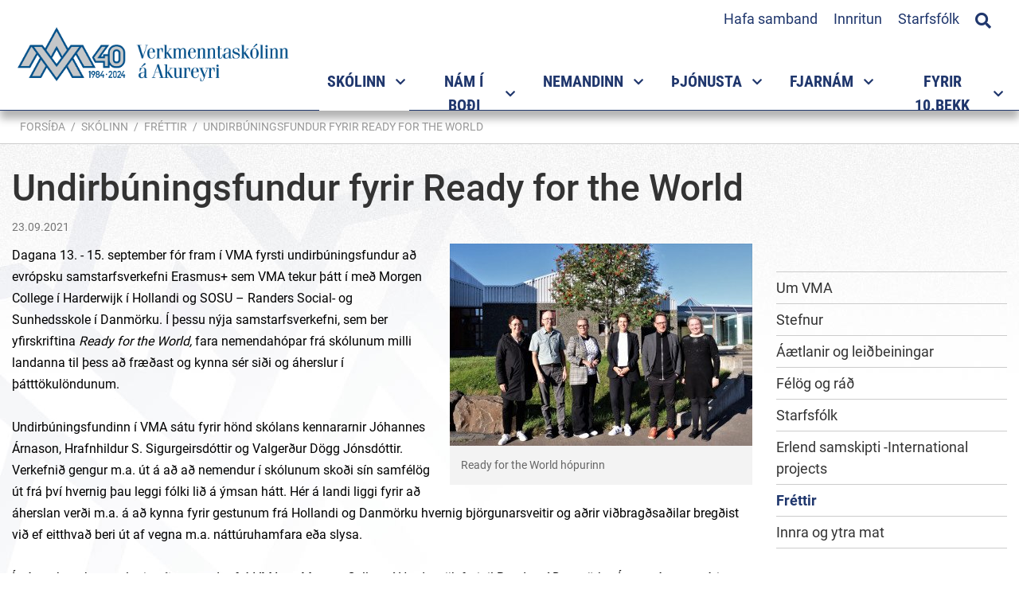

--- FILE ---
content_type: text/html; charset=UTF-8
request_url: https://www.vma.is/is/skolinn/frettir/undirbuningsfundur-fyrir-ready-for-the-world
body_size: 13005
content:
<!DOCTYPE html>
<!--
		Stefna ehf. - Moya Vefumsjónarkerfi
		- - - - - - - - - - - - - - - - - -
		http://www.moya.is
		Moya - útgáfa 1.16.2		- - - - - - - - - - - - - - - - - -
-->
<html xmlns="http://www.w3.org/1999/xhtml" lang="is">
<head>
	<meta http-equiv="X-UA-Compatible" content="IE=edge">
	<meta name="viewport" content="width=device-width, initial-scale=1.0">
	<meta charset="UTF-8">
	<meta name="author" content="" >
	<meta name="generator" content="Moya 1.16.2" >
	<meta property="og:title" content="Undirb&uacute;ningsfundur fyrir Ready for the World">
	<meta property="og:image" content="https://www.vma.is/static/news/ready-for-the-world.jpg?v=1768729291">
	<meta property="og:url" content="https://www.vma.is/is/skolinn/frettir/undirbuningsfundur-fyrir-ready-for-the-world">
	<meta property="og:site_name" content="Verkmenntask&oacute;linn &aacute; Akureyri">
	<meta property="og:updated_time" content="1638280099">
	<meta property="og:image:width" content="380">
	<meta property="og:image:height" content="254">
	<meta property="og:locale" content="is_IS">
	<meta property="og:type" content="article">

	<title>Undirbúningsfundur fyrir Ready for the World | Verkmenntaskólinn á Akureyri</title>

	<link rel="preconnect" href="https://fonts.googleapis.com">
	<link rel="preconnect" href="https://fonts.gstatic.com" crossorigin>
	<link href="https://fonts.googleapis.com/css2?family=Open+Sans:ital,wght@0,400;0,700;1,400;1,700&display=swap" rel="stylesheet">
	<link href="/static/themes/main/theme.css?v=daade72aaa" rel="stylesheet" media="all" type="text/css" />

    <link rel="apple-touch-icon" sizes="180x180" href="/static/themes/main/favicon/apple-touch-icon.png?v=9a892a64f7">
    <link rel="icon" type="image/png" sizes="32x32" href="/static/themes/main/favicon/favicon-32x32.png?v=65bf4a294e">
    <link rel="icon" type="image/png" sizes="16x16" href="/static/themes/main/favicon/favicon-16x16.png?v=a327f5b19a">
    <link rel="manifest" href="/static/themes/main/favicon/site.webmanifest">
    <link rel="mask-icon" href="/static/themes/main/favicon/safari-pinned-tab.svg?v=8a78650bc6" color="#2a6e81">
    <link rel="shortcut icon" href="/static/themes/main/favicon/favicon.ico?v=f4100e8145">
    <meta name="msapplication-TileColor" content="#ffffff">
    <meta name="msapplication-config" content="/static/themes/main/favicon/browserconfig.xml">
    <meta name="theme-color" content="#ffffff">
	<link href="/is/feed" rel="alternate" type="application/rss+xml" title="RSS - Fréttir" >
	<link href="/is/skolinn/frettir/undirbuningsfundur-fyrir-ready-for-the-world" rel="canonical" >
	<link href="/static/local/ext-footer/css/layout1.min.css?ts=1667474659?v=1768729291" media="screen" rel="stylesheet" type="text/css" >
	<link href="/favicon.ico" rel="icon" type="image/x-icon" >
	<link href="/favicon.ico" rel="shortcut icon" type="image/x-icon" >
	
</head>
<body class="news footer-layout1 accordion-default has-mega-menu" data-static-version="1768729291">
		
	<div id="page">
		<header>
			<a href="#contentContainer" id="skipToMain" class="sr-only sr-only-focusable">
				Fara í efni			</a>

						<div class="contentWrap">
				<div class="logo">
					<a href="/is">
						<img src="/static/themes/main/images/logo40.png?v=6d53e5abf7" alt="Verkmenntaskólinn á Akureyri">
					</a>
				</div>
				<button id="mainmenuToggle"
						aria-label="Opna/loka valmynd"
						aria-haspopup="true"
						aria-controls="mainmenu">
					<span class="first"></span>
					<span class="middle"></span>
					<span class="last"></span>
				</button>

				<nav id="mainmenu"
					 aria-label="Valmynd"
					 data-moya-component="ext.mobilemenu"
					 data-searchbox="true">
					<ul class="menu mmLevel1 " id="mmm-5"><li class="ele-skolinn si level1 selectedLevel1 children first ord-1"><a href="/is/skolinn"><span>Sk&oacute;linn</span></a><ul class="menu mmLevel2 " id="mmm-120"><li class="ele-um-vma si level2 children first ord-1"><a href="/is/skolinn/um-vma"><span>Um VMA</span></a><ul class="menu mmLevel3 " id="mmm-570"><li class="ele-hlutverk si level3 first ord-1"><a href="/is/skolinn/um-vma/hlutverk"><span>Hlutverk</span></a></li><li class="ele-gildi-og-einkunarord-skolans si level3 ord-2"><a href="/is/skolinn/um-vma/gildi-og-einkunarord-skolans"><span>Gildi og einkunnaror&eth; sk&oacute;lans</span></a></li><li class="ele-skolabragur si level3 ord-3"><a href="/is/skolinn/um-vma/skolabragur"><span>Sk&oacute;labragur</span></a></li><li class="ele-lokamarkmid-nams-i-vma si level3 ord-4"><a href="/is/skolinn/um-vma/lokamarkmid-nams-i-vma"><span>Lokamarkmi&eth; n&aacute;ms </span></a></li><li class="ele-kynning si level3 ord-5"><a href="/is/skolinn/um-vma/kynning"><span>Kynning &aacute; sk&oacute;lanum</span></a></li><li class="ele-skolareglur si level3 children ord-6"><a href="/is/skolinn/um-vma/skolareglur"><span>Sk&oacute;lareglur</span></a><ul class="menu mmLevel4 " id="mmm-169"><li class="ele-abyrgd-nema si level4 first last ord-1"><a href="/is/skolinn/um-vma/skolareglur/abyrgd-nema"><span>&Aacute;byrg&eth; nema</span></a></li></ul></li><li class="ele-gjaldskra si level3 ord-7"><a href="/is/skolinn/um-vma/gjaldskra"><span>Gjaldskr&aacute;</span></a></li><li class="ele-gaedahandbok si level3 ord-8"><a href="/is/skolinn/um-vma/gaedahandbok"><span>G&aelig;&eth;ahandb&oacute;k</span></a></li><li class="ele-malalykill si level3 ord-9"><a href="/is/skolinn/um-vma/malalykill"><span>M&aacute;lalykill </span></a></li><li class="ele-log-um-framhaldsskola si level3 last ord-10"><a href="https://www.althingi.is/lagas/nuna/2008092.html" target="_blank"><span>L&ouml;g um framhaldssk&oacute;la</span></a></li></ul></li><li class="ele-stefnur si level2 children ord-2"><a href="/is/skolinn/stefnur"><span>Stefnur</span></a><ul class="menu mmLevel3 " id="mmm-344"><li class="ele-forvarnastefna si level3 first ord-1"><a href="/is/skolinn/stefnur/forvarnastefna"><span>Forvarnastefna</span></a></li><li class="ele-gaedastefna si level3 ord-2"><a href="/is/skolinn/stefnur/gaedastefna"><span>G&aelig;&eth;astefna</span></a></li><li class="ele-lydheilsustefna si level3 ord-3"><a href="/is/skolinn/stefnur/lydheilsustefna"><span>L&yacute;&eth;heilsustefna</span></a></li><li class="ele-starfsmannastefna si level3 ord-4"><a href="/is/skolinn/stefnur/starfsmannastefna"><span>Mannau&eth;sstefna</span></a></li><li class="ele-umhverfisstefna si level3 ord-5"><a href="/is/skolinn/stefnur/umhverfisstefna"><span>Umhverfis- og loftlagsstefna</span></a></li><li class="ele-personuverndarstefna si level3 ord-6"><a href="/is/skolinn/stefnur/personuverndarstefna"><span>Pers&oacute;nuverndarstefna</span></a></li><li class="ele-jafnlaunastefna si level3 ord-7"><a href="https://www.vma.is/is/moya/page/jafnlaunastefna"><span>Jafnlaunastefna </span></a></li><li class="ele-malstefna si level3 last ord-8"><a href="/is/skolinn/stefnur/malstefna"><span>M&aacute;lstefna</span></a></li></ul></li><li class="ele-aaetlanir-og-mat si level2 children ord-3"><a href="/is/skolinn/aaetlanir-og-mat"><span>&Aacute;&aelig;tlanir og lei&eth;beiningar</span></a><ul class="menu mmLevel3 " id="mmm-571"><li class="ele-aaetlun-gegn-einelti-nemendur si level3 first ord-1"><a href="/is/skolinn/aaetlanir-og-mat/aaetlun-gegn-einelti-nemendur"><span>Vi&eth;br&ouml;g&eth; vi&eth; &aacute;reitni og ofbeldi </span></a></li><li class="ele-mottokuaaetlun si level3 ord-2"><a href="/is/skolinn/aaetlanir-og-mat/mottokuaaetlun"><span>M&oacute;ttaka nemenda af erlendum uppruna</span></a></li><li class="ele-vidbrogd-vid-va si level3 ord-3"><a href="/is/skolinn/aaetlanir-og-mat/vidbrogd-vid-va"><span>Vi&eth;br&ouml;g&eth; vi&eth; &aacute;f&ouml;llum, v&aacute; og ney&eth;artilvikum</span></a></li><li class="ele-rymingaraaetlun si level3 ord-4"><a href="/is/skolinn/aaetlanir-og-mat/rymingaraaetlun"><span>R&yacute;mingar&aacute;&aelig;tlun</span></a></li><li class="ele-jafnrettisstefna si level3 ord-5"><a href="/is/skolinn/aaetlanir-og-mat/jafnrettisstefna"><span>Jafnr&eacute;ttisstefna og &aacute;&aelig;tlun</span></a></li><li class="ele-leidbeiningar-um-vidbrogd-i-neydartilvikum si level3 last ord-6"><a href="https://www.vma.is/static/files/skolinn/leidbeiningar_um_vidbrogd_i-_neyd.pdf"><span>Lei&eth;beiningar um vi&eth;br&ouml;g&eth; &iacute; ney&eth;artilvikum</span></a></li></ul></li><li class="ele-felog-og-rad si level2 children ord-4"><a href="/is/skolinn/felog-og-rad"><span>F&eacute;l&ouml;g og r&aacute;&eth;</span></a><ul class="menu mmLevel3 " id="mmm-350"><li class="ele-nefndir-og-rad si level3 children first ord-1"><a href="/is/skolinn/felog-og-rad/nefndir-og-rad"><span>Nefndir og r&aacute;&eth;</span></a><ul class="menu mmLevel4 " id="mmm-321"><li class="ele-oryggisnefnd-vma si level4 first ord-1"><a href="/is/skolinn/felog-og-rad/nefndir-og-rad/oryggisnefnd-vma"><span>&Ouml;ryggisnefnd </span></a></li><li class="ele-skolanefnd si level4 ord-2"><a href="/is/skolinn/felog-og-rad/nefndir-og-rad/skolanefnd"><span>Sk&oacute;lanefnd</span></a></li><li class="ele-skolarad si level4 ord-3"><a href="/is/skolinn/felog-og-rad/nefndir-og-rad/skolarad"><span>Sk&oacute;lar&aacute;&eth;</span></a></li><li class="ele-gaedarad si level4 ord-4"><a href="/is/skolinn/felog-og-rad/nefndir-og-rad/gaedarad"><span>G&aelig;&eth;ar&aacute;&eth;</span></a></li><li class="ele-kennarafelag-vma si level4 children last ord-5"><a href="/is/skolinn/felog-og-rad/nefndir-og-rad/kennarafelag-vma"><span>Kennaraf&eacute;lag VMA</span></a><ul class="menu mmLevel5 " id="mmm-176"><li class="ele-log-og-reglugerdir si level5 first ord-1"><a href="/is/skolinn/felog-og-rad/nefndir-og-rad/kennarafelag-vma/log-og-reglugerdir"><span>L&ouml;g og regluger&eth;ir</span></a></li><li class="ele-sidareglur si level5 last ord-2"><a href="/is/skolinn/felog-og-rad/nefndir-og-rad/kennarafelag-vma/sidareglur"><span>Si&eth;areglur</span></a></li></ul></li></ul></li><li class="ele-foreldrafelag-vma si level3 children ord-2"><a href="/is/skolinn/felog-og-rad/foreldrafelag-vma"><span>Foreldraf&eacute;lag VMA</span></a><ul class="menu mmLevel4 " id="mmm-174"><li class="ele-log-foreldrafelags-vma si level4 first last ord-1"><a href="/is/skolinn/felog-og-rad/foreldrafelag-vma/log-foreldrafelags-vma"><span>L&ouml;g Foreldraf&eacute;lags VMA</span></a></li></ul></li><li class="ele-hollvinasamtok-vma si level3 last ord-3"><a href="/is/skolinn/felog-og-rad/hollvinasamtok-vma"><span>Hollvinasamt&ouml;k VMA</span></a></li></ul></li><li class="ele-starfsfolk si level2 ord-5"><a href="/is/skolinn/starfsfolk"><span>Starfsf&oacute;lk</span></a></li><li class="ele-erlend-samskipti si level2 children ord-6"><a href="/is/skolinn/erlend-samskipti"><span>Erlend samskipti -International projects</span></a><ul class="menu mmLevel3 " id="mmm-147"><li class="ele-international-projects si level3 children first ord-1"><a href="/is/skolinn/erlend-samskipti/international-projects"><span>Eldri samstarfsverkefni</span></a><ul class="menu mmLevel4 " id="mmm-376"><li class="ele-vma-introduction si level4 first last ord-1"><a href="/is/skolinn/erlend-samskipti/international-projects/vma-introduction"><span>VMA introduction</span></a></li></ul></li><li class="ele-frettaveita si level3 ord-2"><a href="/is/skolinn/erlend-samskipti/frettaveita"><span>Fr&eacute;ttir af erlendu samstarf</span></a></li><li class="ele-arsskyrsla si level3 last ord-3"><a href="/is/skolinn/erlend-samskipti/arsskyrsla"><span>&Aacute;rssk&yacute;rslur</span></a></li></ul></li><li class="ele-innra-og-ytra-mat si level2 children last ord-7"><a href="/is/skolinn/innra-og-ytra-mat"><span>Innra og ytra mat</span></a><ul class="menu mmLevel3 " id="mmm-366"><li class="ele-arsreikningur-vma-2010 si level3 first ord-1"><a href="/is/skolinn/innra-og-ytra-mat/arsreikningur-vma-2010"><span>&Aacute;rsreikningar </span></a></li><li class="ele-innra-starf-vma si level3 children last ord-2"><a href="/is/skolinn/innra-og-ytra-mat/innra-starf-vma"><span>Innra mat og sk&yacute;rslur</span></a><ul class="menu mmLevel4 " id="mmm-594"><li class="ele-tolur-um-nemendur-vma si level4 first ord-1"><a href="/is/skolinn/innra-og-ytra-mat/innra-starf-vma/tolur-um-nemendur-vma"><span>T&ouml;lulegar uppl&yacute;singar</span></a></li><li class="ele-afanga-og-kennslumat si level4 ord-2"><a href="/is/skolinn/innra-og-ytra-mat/innra-starf-vma/afanga-og-kennslumat"><span>&Aacute;fanga- og kennslumat</span></a></li><li class="ele-gaedaskyrslur si level4 ord-3"><a href="/is/skolinn/innra-og-ytra-mat/innra-starf-vma/gaedaskyrslur"><span>R&yacute;ni stj&oacute;rnenda</span></a></li><li class="ele-thjonustu-og-starfsmannakannanir si level4 ord-4"><a href="/is/skolinn/innra-og-ytra-mat/innra-starf-vma/thjonustu-og-starfsmannakannanir"><span>&THORN;j&oacute;nustu og starfsmannakannanir</span></a></li><li class="ele-skyrslur-um-innra-mat si level4 ord-5"><a href="/is/skolinn/innra-og-ytra-mat/innra-starf-vma/skyrslur-um-innra-mat"><span>Sk&yacute;rslur um innra mat</span></a></li><li class="ele-ytra-mat-og-vottun si level4 ord-6"><a href="/is/skolinn/innra-og-ytra-mat/innra-starf-vma/ytra-mat-og-vottun"><span>Ytra mat og vottun</span></a></li><li class="ele-arsskyrslur-1 si level4 last ord-7"><a href="/is/skolinn/innra-og-ytra-mat/innra-starf-vma/arsskyrslur-1"><span>&Aacute;rssk&yacute;rslur</span></a></li></ul></li></ul></li></ul></li><li class="ele-namsframbod si level1 children ord-2"><a href="/is/namsframbod"><span>N&aacute;m &iacute; bo&eth;i</span></a><ul class="menu mmLevel2 " id="mmm-650"><li class="ele-matvaelanam-1 si level2 children first ord-1"><a href="/is/namsframbod/matvaelanam-1"><span>Matv&aelig;la- og veitingagreinar</span></a><ul class="menu mmLevel3 " id="mmm-572"><li class="ele-framreidsla si level3 first ord-1"><a href="/is/namsframbod/matvaelanam-1/framreidsla"><span>Framrei&eth;sla</span></a></li><li class="ele-kjotidn si level3 ord-2"><a href="/is/namsframbod/matvaelanam-1/kjotidn"><span>Kj&ouml;ti&eth;n - lotun&aacute;m</span></a></li><li class="ele-matreidsla-1 si level3 last ord-3"><a href="/is/namsframbod/matvaelanam-1/matreidsla-1"><span>Matrei&eth;sla</span></a></li></ul></li><li class="ele-harsnyrtiidn-gnh si level2 ord-2"><a href="/is/namsframbod/harsnyrtiidn-gnh"><span>H&aacute;rsnyrtii&eth;n</span></a></li><li class="ele-bygginga-og-mannvirkjagreinar si level2 children ord-3"><a href="/is/namsframbod/bygginga-og-mannvirkjagreinar"><span>Bygginga- og mannvirkjagreinar</span></a><ul class="menu mmLevel3 " id="mmm-573"><li class="ele-husasmidi si level3 first ord-1"><a href="/is/namsframbod/bygginga-og-mannvirkjagreinar/husasmidi"><span>H&uacute;sasm&iacute;&eth;i</span></a></li><li class="ele-muraraidn si level3 ord-2"><a href="/is/namsframbod/bygginga-og-mannvirkjagreinar/muraraidn"><span>M&uacute;rarai&eth;n</span></a></li><li class="ele-pipulagnir-1 si level3 last ord-3"><a href="/is/namsframbod/bygginga-og-mannvirkjagreinar/pipulagnir-1"><span>P&iacute;pulagnir</span></a></li></ul></li><li class="ele-rafidngreinar si level2 children ord-4"><a href="/is/namsframbod/rafidngreinar"><span>Rafi&eth;ngreinar</span></a><ul class="menu mmLevel3 " id="mmm-574"><li class="ele-rafeindavirkjun si level3 first ord-1"><a href="/is/namsframbod/rafidngreinar/rafeindavirkjun"><span>Rafeindavirkjun</span></a></li><li class="ele-rafvirkjun-rk8 si level3 last ord-2"><a href="/is/namsframbod/rafidngreinar/rafvirkjun-rk8"><span>Rafvirkjun</span></a></li></ul></li><li class="ele-malm-og-veltaeknigreinar si level2 children ord-5"><a href="/is/namsframbod/malm-og-veltaeknigreinar"><span>M&aacute;lm- og v&eacute;lt&aelig;knigreinar</span></a><ul class="menu mmLevel3 " id="mmm-575"><li class="ele-bifvelavirkjun si level3 first ord-1"><a href="/is/namsframbod/malm-og-veltaeknigreinar/bifvelavirkjun"><span>Bifv&eacute;lavirkjun</span></a></li><li class="ele-blikksmidi si level3 ord-2"><a href="/is/namsframbod/malm-og-veltaeknigreinar/blikksmidi"><span>Blikksm&iacute;&eth;i</span></a></li><li class="ele-stalsmidi si level3 ord-3"><a href="/is/namsframbod/malm-og-veltaeknigreinar/stalsmidi"><span>St&aacute;lsm&iacute;&eth;i</span></a></li><li class="ele-velstjorn-a-b-c-d-va-vb-vc-vd si level3 ord-4"><a href="/is/namsframbod/malm-og-veltaeknigreinar/velstjorn-a-b-c-d-va-vb-vc-vd"><span>V&eacute;lstj&oacute;rn</span></a></li><li class="ele-velvirkjun-1 si level3 last ord-5"><a href="/is/namsframbod/malm-og-veltaeknigreinar/velvirkjun-1"><span>V&eacute;lvirkjun</span></a></li></ul></li><li class="ele-heilbrigdisgreinar si level2 children ord-6"><a href="/is/namsframbod/heilbrigdisgreinar"><span>Heilbrig&eth;is- og f&eacute;lagsgreinar</span></a><ul class="menu mmLevel3 " id="mmm-576"><li class="ele-felagslidi-3-threp si level3 first ord-1"><a href="/is/namsframbod/heilbrigdisgreinar/felagslidi-3-threp"><span>F&eacute;lagsli&eth;i 3. &thorn;rep</span></a></li><li class="ele-sjukralidabraut si level3 last ord-2"><a href="/is/namsframbod/heilbrigdisgreinar/sjukralidabraut"><span>Sj&uacute;krali&eth;abraut</span></a></li></ul></li><li class="ele-nam-til-studentsprofs-1 si level2 children ord-7"><a href="/is/namsframbod/nam-til-studentsprofs-1"><span>N&aacute;m til st&uacute;dentspr&oacute;fs</span></a><ul class="menu mmLevel3 " id="mmm-453"><li class="ele-felags-hugvisindabraut-feb si level3 first ord-1"><a href="/is/namsframbod/nam-til-studentsprofs-1/felags-hugvisindabraut-feb"><span>F&eacute;lags- og hugv&iacute;sindabraut</span></a></li><li class="ele-fjolgreinabraut si level3 ord-2"><a href="/is/namsframbod/nam-til-studentsprofs-1/fjolgreinabraut"><span>Fj&ouml;lgreinabraut</span></a></li><li class="ele-ithrotta-og-lydheilsubraut-ilb si level3 ord-3"><a href="/is/namsframbod/nam-til-studentsprofs-1/ithrotta-og-lydheilsubraut-ilb"><span>&Iacute;&thorn;r&oacute;tta- og l&yacute;&eth;heilsubraut</span></a></li><li class="ele-listnams-og-honnunarbraut-lnb si level3 ord-4"><a href="/is/namsframbod/nam-til-studentsprofs-1/listnams-og-honnunarbraut-lnb"><span>Listn&aacute;ms- og h&ouml;nnunarbraut </span></a></li><li class="ele-listnams-og-honnunarbraut-myndlistarlina-lmb si level3 children ord-5"><a href="/is/namsframbod/nam-til-studentsprofs-1/listnams-og-honnunarbraut-myndlistarlina-lmb"><span>Listn&aacute;ms- og h&ouml;nnunarbraut - Myndlistarl&iacute;na</span></a><ul class="menu mmLevel4 " id="mmm-463"><li class="ele-listnams-og-honnunarbraut-myndlistarlina-lmb si level4 first last ord-1"><a href="/is/namsframbod/nam-til-studentsprofs-1/listnams-og-honnunarbraut-myndlistarlina-lmb/listnams-og-honnunarbraut-myndlistarlina-lmb"><span>Listn&aacute;ms- og h&ouml;nnunarbraut - Myndlistarl&iacute;na </span></a></li></ul></li><li class="ele-natturuvisindabraut-nab si level3 ord-6"><a href="/is/namsframbod/nam-til-studentsprofs-1/natturuvisindabraut-nab"><span>N&aacute;tt&uacute;ruv&iacute;sindabraut</span></a></li><li class="ele-natturuvisindabraut-bufraedisvid si level3 children ord-7"><a href="/is/namsframbod/nam-til-studentsprofs-1/natturuvisindabraut-bufraedisvid"><span>N&aacute;tt&uacute;ruv&iacute;sindabraut - b&uacute;fr&aelig;&eth;isvi&eth;</span></a><ul class="menu mmLevel4 " id="mmm-589"><li class="ele-natturuvisindabraut-bufraedisvid si level4 first last ord-1"><a href="/is/namsframbod/nam-til-studentsprofs-1/natturuvisindabraut-bufraedisvid/natturuvisindabraut-bufraedisvid"><span>N&aacute;tt&uacute;ruv&iacute;sindabraut - B&uacute;fr&aelig;&eth;isvi&eth;</span></a></li></ul></li><li class="ele-httpswwwvmaisismoyapagevidskipta-hagfraedibraut-vhb si level3 ord-8"><a href="/is/namsframbod/nam-til-studentsprofs-1/httpswwwvmaisismoyapagevidskipta-hagfraedibraut-vhb"><span>Vi&eth;skipta- og hagfr&aelig;&eth;ibraut</span></a></li><li class="ele-vidbotarnam-til-studentsprofs-vns si level3 last ord-9"><a href="/is/namsframbod/nam-til-studentsprofs-1/vidbotarnam-til-studentsprofs-vns"><span>Vi&eth;b&oacute;tarn&aacute;m til st&uacute;dentspr&oacute;fs </span></a></li></ul></li><li class="ele-brautabru si level2 children ord-8"><a href="/is/namsframbod/brautabru"><span>A&eth;rar n&aacute;mslei&eth;ir</span></a><ul class="menu mmLevel3 " id="mmm-485"><li class="ele-brautabru-bb-1 si level3 first ord-1"><a href="/is/namsframbod/brautabru/brautabru-bb-1"><span>Brautabr&uacute;</span></a></li><li class="ele-starfsbraut-3-st3 si level3 ord-2"><a href="/is/namsframbod/brautabru/starfsbraut-3-st3"><span>S&eacute;rn&aacute;msbraut</span></a></li><li class="ele-starfsbraut-stb si level3 last ord-3"><a href="/is/namsframbod/brautabru/starfsbraut-stb"><span>Starfsbraut</span></a></li></ul></li><li class="ele-kvold-og-lotunam si level2 children ord-9"><a href="/is/namsframbod/kvold-og-lotunam"><span>Kv&ouml;ld- og dreifn&aacute;m</span></a><ul class="menu mmLevel3 " id="mmm-626"><li class="ele-husasmidi-kvoldnam si level3 first ord-1"><a href="/is/namsframbod/kvold-og-lotunam/husasmidi-kvoldnam"><span>H&uacute;sasm&iacute;&eth;i - kv&ouml;ldn&aacute;m</span></a></li><li class="ele-rafvirkjun-kvoldnam si level3 ord-2"><a href="/is/namsframbod/kvold-og-lotunam/rafvirkjun-kvoldnam"><span>Rafvirkjun - kv&ouml;ldn&aacute;m</span></a></li><li class="ele-heilsunudd si level3 ord-3"><a href="/is/namsframbod/kvold-og-lotunam/heilsunudd"><span>Heilsunudd - lotun&aacute;m</span></a></li><li class="ele-matvaelanam si level3 last ord-4"><a href="/is/namsframbod/kvold-og-lotunam/matvaelanam"><span>Matart&aelig;knir - lotun&aacute;m</span></a></li></ul></li><li class="ele-meistaranam si level2 last ord-10"><a href="/is/namsframbod/meistaranam"><span>Meistarask&oacute;li</span></a></li></ul></li><li class="ele-namid si level1 children ord-3"><a href="/is/namid"><span>Nemandinn</span></a><ul class="menu mmLevel2 " id="mmm-136"><li class="ele-nyjir-nemendur-i-vma si level2 children first ord-1"><a href="/is/namid/nyjir-nemendur-i-vma"><span>N&yacute;ir nemendur &iacute; VMA</span></a><ul class="menu mmLevel3 " id="mmm-603"><li class="ele-tolvuadgangur si level3 first ord-1"><a href="/is/namid/nyjir-nemendur-i-vma/tolvuadgangur"><span>&Aacute;&eth;ur en sk&oacute;linn byrjar</span></a></li><li class="ele-hvar-er-umsoknin-min-stodd si level3 ord-2"><a href="/is/namid/nyjir-nemendur-i-vma/hvar-er-umsoknin-min-stodd"><span>Hvar er ums&oacute;knin m&iacute;n st&ouml;dd</span></a></li><li class="ele-hvenaer-byrjar-skolinn si level3 last ord-3"><a href="/is/namid/nyjir-nemendur-i-vma/hvenaer-byrjar-skolinn"><span>Hven&aelig;r byrjar sk&oacute;linn</span></a></li></ul></li><li class="ele-innritun si level2 children ord-2"><a href="/is/namid/innritun"><span>N&aacute;msval og innritun</span></a><ul class="menu mmLevel3 " id="mmm-651"><li class="ele-upplysingar-um-innritun si level3 first ord-1"><a href="/is/namid/innritun/upplysingar-um-innritun"><span>Innritun og n&aacute;msval</span></a></li><li class="ele-upplysingar-um-namsval si level3 ord-2"><a href="/is/namid/innritun/upplysingar-um-namsval"><span>Uppl&yacute;singar um &aacute;fangaval</span></a></li><li class="ele-afangalysingar si level3 ord-3"><a href="https://www.vma.is/is/afangar/index/index"><span>&Aacute;fangal&yacute;singar</span></a></li><li class="ele-brautir-i-bodi-fyrir-voronn-2026 si level3 ord-4"><a href="/is/namid/innritun/brautir-i-bodi-fyrir-voronn-2026"><span>Brautir &iacute; bo&eth;i fyrir vor&ouml;nn 2026</span></a></li><li class="ele-afangar-i-bodi-vor-2026 si level3 last ord-5"><a href="/is/namid/innritun/afangar-i-bodi-vor-2026"><span>&Aacute;fangar &iacute; bo&eth;i fyrir vor&ouml;nn 2026</span></a></li></ul></li><li class="ele-tolvunotkun-i-vma si level2 children goto ord-3"><a href="/is/namid/tolvunotkun-i-vma"><span>T&ouml;lvunotkun</span></a><ul class="menu mmLevel3 " id="mmm-218"><li class="ele-vidvera-tolvuadstodar si level3 first ord-1"><a href="/is/namid/tolvunotkun-i-vma/vidvera-tolvuadstodar"><span>Vi&eth;vera t&ouml;lvua&eth;sto&eth;ar</span></a></li><li class="ele-notendanofn-og-lykilord si level3 ord-2"><a href="/is/namid/tolvunotkun-i-vma/notendanofn-og-lykilord"><span>Notendan&ouml;fn og lykilor&eth;</span></a></li><li class="ele-wifi-stillingar si level3 ord-3"><a href="/is/namid/tolvunotkun-i-vma/wifi-stillingar"><span>&THORN;r&aacute;&eth;laust net</span></a></li><li class="ele-tolvupostur si level3 children ord-4"><a href="/is/namid/tolvunotkun-i-vma/tolvupostur"><span>T&ouml;lvup&oacute;stur</span></a><ul class="menu mmLevel4 " id="mmm-421"><li class="ele-um-abyrgd-a-tolvuposti si level4 first last ord-1"><a href="/is/namid/tolvunotkun-i-vma/tolvupostur/um-abyrgd-a-tolvuposti"><span>Um &aacute;byrg&eth; &aacute; t&ouml;lvup&oacute;sti</span></a></li></ul></li><li class="ele-prentun si level3 ord-5"><a href="/is/namid/tolvunotkun-i-vma/prentun"><span>Prentun</span></a></li><li class="ele-inna si level3 children ord-6"><a href="/is/namid/tolvunotkun-i-vma/inna"><span>Inna</span></a><ul class="menu mmLevel4 " id="mmm-430"><li class="ele-innskraning-i-innu si level4 first ord-1"><a href="/is/namid/tolvunotkun-i-vma/inna/innskraning-i-innu"><span>Innskr&aacute;ning &iacute; Innu</span></a></li><li class="ele-namsval-i-innu si level4 ord-2"><a href="/is/namid/tolvunotkun-i-vma/inna/namsval-i-innu"><span>N&aacute;msval &iacute; Innu</span></a></li><li class="ele-toflubreytingar-i-innu si level4 ord-3"><a href="/is/namid/tolvunotkun-i-vma/inna/toflubreytingar-i-innu"><span>T&ouml;flubreytingar &iacute; Innu</span></a></li><li class="ele-skoda-midannarmat si level4 ord-4"><a href="/is/namid/tolvunotkun-i-vma/inna/skoda-midannarmat"><span>Sko&eth;a mi&eth;annarmat</span></a></li><li class="ele-skra-forfoll-i-gegnum-innu si level4 last ord-5"><a href="/is/namid/tolvunotkun-i-vma/inna/skra-forfoll-i-gegnum-innu"><span>Skr&aacute; forf&ouml;ll &iacute; gegnum Innu</span></a></li></ul></li><li class="ele-moodle si level3 ord-7"><a href="/is/namid/tolvunotkun-i-vma/moodle"><span>Moodle</span></a></li><li class="ele-microsoft-365 si level3 children goto ord-8"><a href="/is/namid/tolvunotkun-i-vma/microsoft-365"><span>Microsoft 365 - Menntask&yacute;</span></a><ul class="menu mmLevel4 " id="mmm-540"><li class="ele-nidurhal si level4 first ord-1"><a href="/is/namid/tolvunotkun-i-vma/microsoft-365/nidurhal"><span>Ni&eth;urhal</span></a></li><li class="ele-menntasky si level4 ord-2"><a href="https://menntasky.is"><span>Menntask&yacute;</span></a></li><li class="ele-kennslumyndbond-fra-microsoft si level4 ord-3"><a href="https://uts.hi.is/node/1228"><span>Kennsluefni fr&aacute; H&aacute;sk&oacute;la &Iacute;slands.</span></a></li><li class="ele-teams-leidbeiningar si level4 last ord-4"><a href="https://uts.hi.is/teams"><span>Teams lei&eth;beiningar fr&aacute; H&aacute;sk&oacute;la &Iacute;slands</span></a></li></ul></li><li class="ele-notendur-med-fleiri-en-einn-office-reikning si level3 ord-9"><a href="/is/namid/tolvunotkun-i-vma/notendur-med-fleiri-en-einn-office-reikning"><span>Fleiri en einn Office reikningar</span></a></li><li class="ele-respondus-lockdown-browser si level3 last ord-10"><a href="https://download.respondus.com/lockdown/download.php?id=247147735"><span>Respondus /LockDown Browser</span></a></li></ul></li><li class="ele-hagnytt si level2 children ord-4"><a href="/is/namid/hagnytt"><span>Almennar uppl&yacute;singar</span></a><ul class="menu mmLevel3 " id="mmm-452"><li class="ele-namsaaetlanir si level3 first ord-1"><a href="/is/namid/hagnytt/namsaaetlanir"><span>&Aacute;&aelig;tlun um n&aacute;msframvindu</span></a></li><li class="ele-inntokuskilyrdi-haskola si level3 ord-2"><a href="/is/namid/hagnytt/inntokuskilyrdi-haskola"><span>Innt&ouml;kuskilyr&eth;i h&aacute;sk&oacute;la</span></a></li><li class="ele-lin si level3 ord-3"><a href="/is/namid/hagnytt/lin"><span>Menntasj&oacute;&eth;ur - J&ouml;fnunarstyrkur</span></a></li><li class="ele-https-www-vma-is-is-moya-page-stodumat-i-erlendum-tungumalum si level3 ord-4"><a href="/is/namid/hagnytt/https-www-vma-is-is-moya-page-stodumat-i-erlendum-tungumalum"><span>St&ouml;&eth;umat &iacute; erlendum tungum&aacute;lum</span></a></li><li class="ele-proftafla-dagskola-haustonn-2025 si level3 ord-5"><a href="/is/namid/hagnytt/proftafla-dagskola-haustonn-2025"><span>Pr&oacute;ftafla dagsk&oacute;la haust&ouml;nn 2025</span></a></li><li class="ele-raunfaernimat si level3 last ord-6"><a href="/is/namid/hagnytt/raunfaernimat"><span>Raunf&aelig;rnimat</span></a></li></ul></li><li class="ele-vinnustadanam si level2 children ord-5"><a href="/is/namid/vinnustadanam"><span>Vinnusta&eth;an&aacute;m</span></a><ul class="menu mmLevel3 " id="mmm-652"><li class="ele-vinnustadanam si level3 first last ord-1"><a href="/is/namid/vinnustadanam/vinnustadanam"><span>Ferilb&oacute;k</span></a></li></ul></li><li class="ele-skolareglur si level2 children last ord-6"><a href="/is/namid/skolareglur"><span>Sk&oacute;lareglur</span></a><ul class="menu mmLevel3 " id="mmm-664"><li class="ele-skolasoknarreglur si level3 first ord-1"><a href="/is/namid/skolareglur/skolasoknarreglur"><span>Sk&oacute;las&oacute;knarreglur</span></a></li><li class="ele-reglur-um-namsframvindu si level3 ord-2"><a href="/is/namid/skolareglur/reglur-um-namsframvindu"><span>Reglur um n&aacute;msframvindu</span></a></li><li class="ele-namsmatsreglur si level3 ord-3"><a href="/is/namid/skolareglur/namsmatsreglur"><span>Kennslufyrirkomulag &aacute;fanga</span></a></li><li class="ele-profareglur si level3 ord-4"><a href="/is/namid/skolareglur/profareglur"><span>N&aacute;msmatsreglur</span></a></li><li class="ele-profareglur-1 si level3 last ord-5"><a href="/is/namid/skolareglur/profareglur-1"><span>Pr&oacute;fareglur</span></a></li></ul></li></ul></li><li class="ele-thjonusta si level1 children ord-4"><a href="/is/thjonusta"><span>&THORN;j&oacute;nusta</span></a><ul class="menu mmLevel2 " id="mmm-137"><li class="ele-bokasafn si level2 children first ord-1"><a href="/is/thjonusta/bokasafn"><span>B&oacute;kasafn</span></a><ul class="menu mmLevel3 " id="mmm-138"><li class="ele-gervigreind-1 si level3 first ord-1"><a href="/is/thjonusta/bokasafn/gervigreind-1"><span>Gervigreind</span></a></li><li class="ele-allt-um-bokasafnid si level3 ord-2"><a href="/is/thjonusta/bokasafn/allt-um-bokasafnid"><span>Allt um b&oacute;kasafni&eth;</span></a></li><li class="ele-arsskyrslur si level3 ord-3"><a href="/is/thjonusta/bokasafn/arsskyrslur"><span>&Aacute;rssk&yacute;rslur</span></a></li><li class="ele-heimildaskraning si level3 ord-4"><a href="/is/thjonusta/bokasafn/heimildaskraning"><span>Heimildaskr&aacute;ning</span></a></li><li class="ele-safnkostur si level3 ord-5"><a href="/is/thjonusta/bokasafn/safnkostur"><span>Safnkostur</span></a></li><li class="ele-ritver si level3 last ord-6"><a href="https://www.vma.is/is/moya/page/ritver"><span>Ritver</span></a></li></ul></li><li class="ele-namsradgjof si level2 children ord-2"><a href="/is/thjonusta/namsradgjof"><span>Nemenda&thorn;j&oacute;nusta</span></a><ul class="menu mmLevel3 " id="mmm-224"><li class="ele-nams-og-starfsradgjof si level3 first ord-1"><a href="/is/thjonusta/namsradgjof/nams-og-starfsradgjof"><span>N&aacute;ms- og starfsr&aacute;&eth;gj&ouml;f </span></a></li><li class="ele-hjukrunarfraedingur si level3 ord-2"><a href="/is/thjonusta/namsradgjof/hjukrunarfraedingur"><span>Hj&uacute;krunarfr&aelig;&eth;ingur</span></a></li><li class="ele-nemendasjodur si level3 ord-3"><a href="https://www.vma.is/is/moya/page/nemendasjodur"><span>Nemendasj&oacute;&eth;ur</span></a></li><li class="ele-sertaek-thjonusta-og-studningur-vid-nemendur si level3 children ord-4"><a href="/is/thjonusta/namsradgjof/sertaek-thjonusta-og-studningur-vid-nemendur"><span>S&eacute;rt&aelig;k &thorn;j&oacute;nusta vi&eth; nemendur</span></a><ul class="menu mmLevel4 " id="mmm-380"><li class="ele-studningur-vid-nemendur-med-islensku-sem-annad-tungumal si level4 first ord-1"><a href="/is/thjonusta/namsradgjof/sertaek-thjonusta-og-studningur-vid-nemendur/studningur-vid-nemendur-med-islensku-sem-annad-tungumal"><span>&Iacute;slenska sem anna&eth; tungum&aacute;l</span></a></li><li class="ele-studningur-vid-nemendur-med-sertaeka-namsorduleika si level4 ord-2"><a href="/is/thjonusta/namsradgjof/sertaek-thjonusta-og-studningur-vid-nemendur/studningur-vid-nemendur-med-sertaeka-namsorduleika"><span>Nemendur me&eth; s&eacute;rt&aelig;ka n&aacute;ms&ouml;r&eth;uleika</span></a></li><li class="ele-studningur-vid-nemendur-med-skilgreinda-fotlun si level4 last ord-3"><a href="/is/thjonusta/namsradgjof/sertaek-thjonusta-og-studningur-vid-nemendur/studningur-vid-nemendur-med-skilgreinda-fotlun"><span>Nemendur me&eth; skilgreinda f&ouml;tlun</span></a></li></ul></li><li class="ele-vidtalstimar-nemendathjonustu si level3 ord-5"><a href="/is/thjonusta/namsradgjof/vidtalstimar-nemendathjonustu"><span>Vi&eth;talst&iacute;mar nemenda&thorn;j&oacute;nustu </span></a></li><li class="ele-farsaeldarthjonusta si level3 ord-6"><a href="/is/thjonusta/namsradgjof/farsaeldarthjonusta"><span>Fars&aelig;ldar&thorn;j&oacute;nusta</span></a></li><li class="ele-eydublod si level3 ord-7"><a href="/is/thjonusta/namsradgjof/eydublod"><span>Ey&eth;ubl&ouml;&eth; og tilkynningar</span></a></li><li class="ele-tilkynna-einelti-ofbeldi-areitni-ekko si level3 children ord-8"><a href="/is/thjonusta/namsradgjof/tilkynna-einelti-ofbeldi-areitni-ekko"><span>Tilkynna einelti, ofbeldi, &aacute;reitni (EKKO)</span></a><ul class="menu mmLevel4 " id="mmm-588"><li class="ele-tilkynning-um-einelti-ofbeldi-eda-areitni si level4 first last ord-1"><a href="/is/thjonusta/namsradgjof/tilkynna-einelti-ofbeldi-areitni-ekko/tilkynning-um-einelti-ofbeldi-eda-areitni"><span>Tilkynning um einelti, ofbeldi e&eth;a &aacute;reitni</span></a></li></ul></li><li class="ele-svidsstjorar-1 si level3 last ord-9"><a href="/is/thjonusta/namsradgjof/svidsstjorar-1"><span>Svi&eth;sstj&oacute;rar</span></a></li></ul></li><li class="ele-adstada si level2 children ord-3"><a href="/is/thjonusta/adstada"><span>A&eth;sta&eth;a</span></a><ul class="menu mmLevel3 " id="mmm-357"><li class="ele-husnaedi-skolans si level3 first ord-1"><a href="/is/thjonusta/adstada/husnaedi-skolans"><span>H&uacute;sn&aelig;&eth;i og opnunart&iacute;mi</span></a></li><li class="ele-heimavist si level3 ord-2"><a href="http://www.heimavist.is/" target="_blank"><span>Heimavist</span></a></li><li class="ele-motuneyti si level3 ord-3"><a href="/is/thjonusta/adstada/motuneyti"><span>M&ouml;tuneyti</span></a></li><li class="ele-ithrottaholl si level3 last ord-4"><a href="/is/thjonusta/adstada/ithrottaholl"><span>&Iacute;&thorn;r&oacute;ttah&ouml;ll</span></a></li></ul></li><li class="ele-straeto-samgongur si level2 children ord-4"><a href="https://www.vma.is/is/moya/page/straeto-samgongur"><span>Samg&ouml;ngur</span></a><ul class="menu mmLevel3 " id="mmm-553"><li class="ele-https-www-vma-is-is-moya-page-straeto si level3 first ord-1"><a href="/is/thjonusta/straeto-samgongur/https-www-vma-is-is-moya-page-straeto"><span>Str&aelig;t&oacute;</span></a></li><li class="ele-hledslustodvar si level3 last ord-2"><a href="https://www.vma.is/is/moya/page/hledslustodvar_1"><span>Hle&eth;slust&ouml;&eth;var </span></a></li></ul></li><li class="ele-hvert-get-eg-leitad si level2 children last ord-5"><a href="/is/thjonusta/hvert-get-eg-leitad"><span>Hvert get &eacute;g leita&eth;</span></a><ul class="menu mmLevel3 " id="mmm-653"><li class="ele-forvarnir si level3 first last ord-1"><a href="/is/thjonusta/hvert-get-eg-leitad/forvarnir"><span>Forvarnir - Hvert get &eacute;g leita&eth;</span></a></li></ul></li></ul></li><li class="ele-fjarnam si level1 children ord-5"><a href="/is/fjarnam"><span>Fjarn&aacute;m</span></a><ul class="menu mmLevel2 " id="mmm-139"><li class="ele-afangar-i-bodi si level2 first ord-1"><a href="/is/fjarnam/afangar-i-bodi"><span>&Aacute;fangar &iacute; bo&eth;i</span></a></li><li class="ele-fjarkennslan-framvinda si level2 ord-2"><a href="/is/fjarnam/fjarkennslan-framvinda"><span>Fjarkennslan - framvinda</span></a></li><li class="ele-gjaldskra si level2 ord-3"><a href="/is/fjarnam/gjaldskra"><span>Gjaldskr&aacute;</span></a></li><li class="ele-meistaraskoli si level2 ord-4"><a href="/is/fjarnam/meistaraskoli"><span>Meistarask&oacute;li</span></a></li><li class="ele-proftaflan si level2 children ord-5"><a href="/is/fjarnam/proftaflan"><span>Pr&oacute;ftafla</span></a><ul class="menu mmLevel3 " id="mmm-262"><li class="ele-profstadir si level3 first last ord-1"><a href="/is/fjarnam/proftaflan/profstadir"><span>Pr&oacute;fsta&eth;ir</span></a></li></ul></li><li class="ele-umsokn-um-fjarnam si level2 ord-6"><a href="/is/fjarnam/umsokn-um-fjarnam"><span>Ums&oacute;kn um fjarn&aacute;m</span></a></li><li class="ele-dagatal-fjarnams-1 si level2 ord-7"><a href="/is/fjarnam/dagatal-fjarnams-1"><span>Dagatal fjarn&aacute;ms</span></a></li><li class="ele-felagslidi-3threp si level2 last ord-8"><a href="/is/fjarnam/felagslidi-3threp"><span>F&eacute;lagsli&eth;i 3.&thorn;rep</span></a></li></ul></li><li class="ele-fyrir-10bekkinga si level1 children last ord-6"><a href="/is/fyrir-10bekkinga"><span>Fyrir 10.bekk</span></a><ul class="menu mmLevel2 " id="mmm-656"><li class="ele-umsoknir-og-innritun-i-vma si level2 first ord-1"><a href="/is/fyrir-10bekkinga/umsoknir-og-innritun-i-vma"><span>Ums&oacute;knir og innritun &iacute; VMA</span></a></li><li class="ele-kynning-fyrir-nynema si level2 ord-2"><a href="/is/fyrir-10bekkinga/kynning-fyrir-nynema"><span>Uppl&yacute;singar fyrir 10.bekk</span></a></li><li class="ele-spurt-og-svarad si level2 ord-3"><a href="/is/fyrir-10bekkinga/spurt-og-svarad"><span>Spurt og svara&eth;</span></a></li><li class="ele-umsokn-og-hvad-svo si level2 last ord-4"><a href="/is/fyrir-10bekkinga/umsokn-og-hvad-svo"><span>Ums&oacute;kn og hva&eth; svo</span></a></li></ul></li></ul>				</nav>

                <div id="quicknav">
                    <div class="contentWrap">
                        <ul class="qn">
                            <ul class="menu mmLevel1 " id="qn-5"><li class="ele-hafa-samband qn si level1 first ord-1"><a href="/is/hafa-samband"><span>Hafa samband</span></a></li><li class="ele-innritun qn si level1 ord-2"><a href="/is/innritun"><span>Innritun</span></a></li><li class="ele-starfsfolk qn si level1 last ord-3"><a href="/is/starfsfolk"><span>Starfsf&oacute;lk</span></a></li></ul>                            <li class="search">
                                <div id="searchBox" role="search" class="toggle width">
                                    <button id="searchToggle" aria-label="Opna leit"
                                            aria-haspopup="true" aria-controls="searchForm">
                                        <i class="fa fa-search" aria-hidden="true"></i>
                                    </button>
									<form id="searchForm" name="searchForm" method="get" action="/is/leit">
<div id="elm_q" class="elm_text elm"><label for="q" class="noscreen optional">Leita</label>

<span class="lmnt"><input type="text" name="q" id="q" value="" placeholder="Leita..." class="text searchQ"></span></div>
<div id="elm_submit" class="elm_submit elm">
<input type="submit" id="searchSubmit" value="Leita"></div></form>                                </div>
                            </li>
                        </ul>
                    </div>
                </div>
			</div>

					</header>

				<nav id="breadcrumbsWrap" aria-label="Brauðmolar">
			<div class="contentWrap">
				
<div id="breadcrumbs" class="box">
	
        <div class="boxText">
		<a href="/is" class="first">Forsíða</a><span class="sep"> / </span><a href="/is/skolinn">Skólinn</a><span class="sep"> / </span><a href="/is/skolinn/frettir">Fréttir</a><span class="sep"> / </span><a href="/is/skolinn/frettir/undirbuningsfundur-fyrir-ready-for-the-world" class="last">Undirbúningsfundur fyrir Ready for the World</a>
	</div>
</div>			</div>
		</nav>
				<div id="contentContainer" tabindex="-1">
			<div class="contentWrap">
				
				<div class="row">
					<main id="main">
													<div class="boxTitle"><h1>Undirbúningsfundur fyrir Ready for the World</h1></div>							<div id="readspeaker_button1" class="rs_skip rsbtn rs_preserve">
	<a rel="nofollow" class="rsbtn_play" accesskey="L" title="Hlustaðu á þessa síðu lesna af ReadSpeaker" href="//app.readspeaker.com/cgi-bin/rsent?customerid=10306&amp;lang=is_is&amp;readid=main&amp;url=https%3A%2F%2Fwww.vma.is%2Fis%2Fskolinn%2Ffrettir%2Fundirbuningsfundur-fyrir-ready-for-the-world">
		<span class="rsbtn_left rsimg rspart"><span class="rsbtn_text"><span>Hlusta</span></span></span>
		<span class="rsbtn_right rsimg rsplay rspart"></span>
	</a>
</div>
							
<div id="news" class="box">
	
        <div class="boxText">
		<div class="entry hasImage">
	<div class="entryInfo">
			<span class="date">
					23.09.2021			</span>
	</div>
	<div class="entryContent">
				<div class="entryImage medium">
			<a href="/static/news/lg/ready-for-the-world.jpg" class="fancybox">
				<img alt="Ready for the World hópurinn" src="https://static.stefna.is/moya/images/1.png" class="responsive" data-src="/static/news/md/ready-for-the-world.jpg" data-md="/static/news/md/ready-for-the-world.jpg" data-sm="/static/news/sm/ready-for-the-world.jpg" data-xs="/static/news/xs/ready-for-the-world.jpg" />
			</a>
						<div class="entryImageText">Ready for the World hópurinn</div>
					</div>
				<p><span style="color: #000000;"><span><span style="font-size: medium;">Dagana 13. - 15. september </span></span></span><span style="color: #000000;"><span><span style="font-size: medium;">fór fram </span></span></span><span style="color: #000000;"><span><span style="font-size: medium;">í VMA fyrsti undirbúningsfundur að evrópsku samstarfsverkefni </span></span></span><span style="color: #000000;"><span><span style="font-size: medium;">Erasmus+</span></span></span><span style="color: #000000;"><span><span style="font-size: medium;"> sem VMA tekur þátt í með </span></span></span><span style="color: #000000;"><span><span style="font-size: medium;">Morgen College</span></span></span><span style="color: #000000;"><span><span style="font-size: medium;"> í Harderwijk í Hollandi og </span></span></span><span style="color: #000000;"><span><span style="font-size: medium;">SOSU – Randers Social- og Sunhedsskole </span></span></span><span style="color: #000000;"><span><span style="font-size: medium;">í Danmörku. Í þessu nýja samstarfsverkefni, sem ber yfirskriftina</span></span></span><span style="color: #000000;"><span><span style="font-size: medium;"> </span></span></span><span style="color: #000000;"><span><span style="font-size: medium;"><em>Ready for the World,</em></span></span></span><span style="color: #000000;"><span><span style="font-size: medium;"> fara nemendahópar frá skólunum milli landanna til þess að fræðast og kynna sér siði og áherslur í þátttökulöndunum.</span></span></span></p>
<p><span><span style="font-size: medium;"><span style="color: #000000;">Undirbúningsfundinn í VMA sátu fyrir hönd skólans kennararnir Jóhannes Árnason, Hrafnhildur S. Sigurgeirsdóttir og Valgerður Dögg Jónsdóttir. Verkefnið gengur m.a. út á að að nemendur í skólunum skoði sín samfélög út frá því hvernig þau leggi fólki lið á ýmsan hátt. Hér á landi liggi fyrir að áherslan verði m.a. á að kynna fyrir gestunum frá Hollandi og Danmörku hvernig björgunarsveitir og aðrir viðbragðsaðilar bregðist við ef eitthvað beri út af vegna m.a. náttúruhamfara eða slysa.</span></span></span></p>
<p><span style="font-family: Roboto, 'Helvetica Neue', Helvetica, Arial, sans-serif;"><span style="font-size: medium;"><span style="color: #000000;">Í nóvember nk. er ætlunin að nemendur frá VMA og Morgen College í Harderwijk fari til Randers í Danmörku. Í mars á næsta ári eru ráðgerðir endurfundir í Herderwijk í Hollandi og loks er ætlunin að nemendur frá Hollandi og Danmörku komi til Akureyrar að ári liðnu, í september 2022. </span></span></span></p>
<p><span style="color: #333333;"><span style="font-family: Roboto, 'Helvetica Neue', Helvetica, Arial, sans-serif;"><span style="font-size: medium;"> </span></span></span></p>	</div>
		<div class="entryFooter">
				<a class="back" href="" onclick="history.back();return false;">Til baka</a>
	</div>
	<br class="clear"/>
	</div>

	</div>
</div>													
					</main>

										<aside>
						<div id="box_sitemap_11" class="box box_sitemap box_ord_1 first"><div class="boxText"><ul class="menu mmLevel2 " id="-120"><li class="ele-um-vma si level2 children first ord-1"><a href="/is/skolinn/um-vma"><span>Um VMA</span></a><ul class="menu mmLevel3 hide" id="-570"><li class="ele-hlutverk si level3 first ord-1"><a href="/is/skolinn/um-vma/hlutverk"><span>Hlutverk</span></a></li><li class="ele-gildi-og-einkunarord-skolans si level3 ord-2"><a href="/is/skolinn/um-vma/gildi-og-einkunarord-skolans"><span>Gildi og einkunnaror&eth; sk&oacute;lans</span></a></li><li class="ele-skolabragur si level3 ord-3"><a href="/is/skolinn/um-vma/skolabragur"><span>Sk&oacute;labragur</span></a></li><li class="ele-lokamarkmid-nams-i-vma si level3 ord-4"><a href="/is/skolinn/um-vma/lokamarkmid-nams-i-vma"><span>Lokamarkmi&eth; n&aacute;ms </span></a></li><li class="ele-kynning si level3 ord-5"><a href="/is/skolinn/um-vma/kynning"><span>Kynning &aacute; sk&oacute;lanum</span></a></li><li class="ele-skolareglur si level3 children ord-6"><a href="/is/skolinn/um-vma/skolareglur"><span>Sk&oacute;lareglur</span></a><ul class="menu mmLevel4 hide" id="-169"><li class="ele-abyrgd-nema si level4 first last ord-1"><a href="/is/skolinn/um-vma/skolareglur/abyrgd-nema"><span>&Aacute;byrg&eth; nema</span></a></li></ul></li><li class="ele-gjaldskra si level3 ord-7"><a href="/is/skolinn/um-vma/gjaldskra"><span>Gjaldskr&aacute;</span></a></li><li class="ele-gaedahandbok si level3 ord-8"><a href="/is/skolinn/um-vma/gaedahandbok"><span>G&aelig;&eth;ahandb&oacute;k</span></a></li><li class="ele-malalykill si level3 ord-9"><a href="/is/skolinn/um-vma/malalykill"><span>M&aacute;lalykill </span></a></li><li class="ele-log-um-framhaldsskola si level3 last ord-10"><a href="https://www.althingi.is/lagas/nuna/2008092.html" target="_blank"><span>L&ouml;g um framhaldssk&oacute;la</span></a></li></ul></li><li class="ele-stefnur si level2 children ord-2"><a href="/is/skolinn/stefnur"><span>Stefnur</span></a><ul class="menu mmLevel3 hide" id="-344"><li class="ele-forvarnastefna si level3 first ord-1"><a href="/is/skolinn/stefnur/forvarnastefna"><span>Forvarnastefna</span></a></li><li class="ele-gaedastefna si level3 ord-2"><a href="/is/skolinn/stefnur/gaedastefna"><span>G&aelig;&eth;astefna</span></a></li><li class="ele-lydheilsustefna si level3 ord-3"><a href="/is/skolinn/stefnur/lydheilsustefna"><span>L&yacute;&eth;heilsustefna</span></a></li><li class="ele-starfsmannastefna si level3 ord-4"><a href="/is/skolinn/stefnur/starfsmannastefna"><span>Mannau&eth;sstefna</span></a></li><li class="ele-umhverfisstefna si level3 ord-5"><a href="/is/skolinn/stefnur/umhverfisstefna"><span>Umhverfis- og loftlagsstefna</span></a></li><li class="ele-personuverndarstefna si level3 ord-6"><a href="/is/skolinn/stefnur/personuverndarstefna"><span>Pers&oacute;nuverndarstefna</span></a></li><li class="ele-jafnlaunastefna si level3 ord-7"><a href="https://www.vma.is/is/moya/page/jafnlaunastefna"><span>Jafnlaunastefna </span></a></li><li class="ele-malstefna si level3 last ord-8"><a href="/is/skolinn/stefnur/malstefna"><span>M&aacute;lstefna</span></a></li></ul></li><li class="ele-aaetlanir-og-mat si level2 children ord-3"><a href="/is/skolinn/aaetlanir-og-mat"><span>&Aacute;&aelig;tlanir og lei&eth;beiningar</span></a><ul class="menu mmLevel3 hide" id="-571"><li class="ele-aaetlun-gegn-einelti-nemendur si level3 first ord-1"><a href="/is/skolinn/aaetlanir-og-mat/aaetlun-gegn-einelti-nemendur"><span>Vi&eth;br&ouml;g&eth; vi&eth; &aacute;reitni og ofbeldi </span></a></li><li class="ele-mottokuaaetlun si level3 ord-2"><a href="/is/skolinn/aaetlanir-og-mat/mottokuaaetlun"><span>M&oacute;ttaka nemenda af erlendum uppruna</span></a></li><li class="ele-vidbrogd-vid-va si level3 ord-3"><a href="/is/skolinn/aaetlanir-og-mat/vidbrogd-vid-va"><span>Vi&eth;br&ouml;g&eth; vi&eth; &aacute;f&ouml;llum, v&aacute; og ney&eth;artilvikum</span></a></li><li class="ele-rymingaraaetlun si level3 ord-4"><a href="/is/skolinn/aaetlanir-og-mat/rymingaraaetlun"><span>R&yacute;mingar&aacute;&aelig;tlun</span></a></li><li class="ele-jafnrettisstefna si level3 ord-5"><a href="/is/skolinn/aaetlanir-og-mat/jafnrettisstefna"><span>Jafnr&eacute;ttisstefna og &aacute;&aelig;tlun</span></a></li><li class="ele-leidbeiningar-um-vidbrogd-i-neydartilvikum si level3 last ord-6"><a href="https://www.vma.is/static/files/skolinn/leidbeiningar_um_vidbrogd_i-_neyd.pdf"><span>Lei&eth;beiningar um vi&eth;br&ouml;g&eth; &iacute; ney&eth;artilvikum</span></a></li></ul></li><li class="ele-felog-og-rad si level2 children ord-4"><a href="/is/skolinn/felog-og-rad"><span>F&eacute;l&ouml;g og r&aacute;&eth;</span></a><ul class="menu mmLevel3 hide" id="-350"><li class="ele-nefndir-og-rad si level3 children first ord-1"><a href="/is/skolinn/felog-og-rad/nefndir-og-rad"><span>Nefndir og r&aacute;&eth;</span></a><ul class="menu mmLevel4 hide" id="-321"><li class="ele-oryggisnefnd-vma si level4 first ord-1"><a href="/is/skolinn/felog-og-rad/nefndir-og-rad/oryggisnefnd-vma"><span>&Ouml;ryggisnefnd </span></a></li><li class="ele-skolanefnd si level4 ord-2"><a href="/is/skolinn/felog-og-rad/nefndir-og-rad/skolanefnd"><span>Sk&oacute;lanefnd</span></a></li><li class="ele-skolarad si level4 ord-3"><a href="/is/skolinn/felog-og-rad/nefndir-og-rad/skolarad"><span>Sk&oacute;lar&aacute;&eth;</span></a></li><li class="ele-gaedarad si level4 ord-4"><a href="/is/skolinn/felog-og-rad/nefndir-og-rad/gaedarad"><span>G&aelig;&eth;ar&aacute;&eth;</span></a></li><li class="ele-kennarafelag-vma si level4 children last ord-5"><a href="/is/skolinn/felog-og-rad/nefndir-og-rad/kennarafelag-vma"><span>Kennaraf&eacute;lag VMA</span></a><ul class="menu mmLevel5 hide" id="-176"><li class="ele-log-og-reglugerdir si level5 first ord-1"><a href="/is/skolinn/felog-og-rad/nefndir-og-rad/kennarafelag-vma/log-og-reglugerdir"><span>L&ouml;g og regluger&eth;ir</span></a></li><li class="ele-sidareglur si level5 last ord-2"><a href="/is/skolinn/felog-og-rad/nefndir-og-rad/kennarafelag-vma/sidareglur"><span>Si&eth;areglur</span></a></li></ul></li></ul></li><li class="ele-foreldrafelag-vma si level3 children ord-2"><a href="/is/skolinn/felog-og-rad/foreldrafelag-vma"><span>Foreldraf&eacute;lag VMA</span></a><ul class="menu mmLevel4 hide" id="-174"><li class="ele-log-foreldrafelags-vma si level4 first last ord-1"><a href="/is/skolinn/felog-og-rad/foreldrafelag-vma/log-foreldrafelags-vma"><span>L&ouml;g Foreldraf&eacute;lags VMA</span></a></li></ul></li><li class="ele-hollvinasamtok-vma si level3 last ord-3"><a href="/is/skolinn/felog-og-rad/hollvinasamtok-vma"><span>Hollvinasamt&ouml;k VMA</span></a></li></ul></li><li class="ele-starfsfolk si level2 ord-5"><a href="/is/skolinn/starfsfolk"><span>Starfsf&oacute;lk</span></a></li><li class="ele-erlend-samskipti si level2 children ord-6"><a href="/is/skolinn/erlend-samskipti"><span>Erlend samskipti -International projects</span></a><ul class="menu mmLevel3 hide" id="-147"><li class="ele-international-projects si level3 children first ord-1"><a href="/is/skolinn/erlend-samskipti/international-projects"><span>Eldri samstarfsverkefni</span></a><ul class="menu mmLevel4 hide" id="-376"><li class="ele-vma-introduction si level4 first last ord-1"><a href="/is/skolinn/erlend-samskipti/international-projects/vma-introduction"><span>VMA introduction</span></a></li></ul></li><li class="ele-frettaveita si level3 ord-2"><a href="/is/skolinn/erlend-samskipti/frettaveita"><span>Fr&eacute;ttir af erlendu samstarf</span></a></li><li class="ele-arsskyrsla si level3 last ord-3"><a href="/is/skolinn/erlend-samskipti/arsskyrsla"><span>&Aacute;rssk&yacute;rslur</span></a></li></ul></li><li class="ele-frettir si level2 selectedLevel2 active ord-7"><a href="/is/skolinn/frettir"><span>Fr&eacute;ttir</span></a></li><li class="ele-innra-og-ytra-mat si level2 children last ord-8"><a href="/is/skolinn/innra-og-ytra-mat"><span>Innra og ytra mat</span></a><ul class="menu mmLevel3 hide" id="-366"><li class="ele-arsreikningur-vma-2010 si level3 first ord-1"><a href="/is/skolinn/innra-og-ytra-mat/arsreikningur-vma-2010"><span>&Aacute;rsreikningar </span></a></li><li class="ele-innra-starf-vma si level3 children last ord-2"><a href="/is/skolinn/innra-og-ytra-mat/innra-starf-vma"><span>Innra mat og sk&yacute;rslur</span></a><ul class="menu mmLevel4 hide" id="-594"><li class="ele-tolur-um-nemendur-vma si level4 first ord-1"><a href="/is/skolinn/innra-og-ytra-mat/innra-starf-vma/tolur-um-nemendur-vma"><span>T&ouml;lulegar uppl&yacute;singar</span></a></li><li class="ele-afanga-og-kennslumat si level4 ord-2"><a href="/is/skolinn/innra-og-ytra-mat/innra-starf-vma/afanga-og-kennslumat"><span>&Aacute;fanga- og kennslumat</span></a></li><li class="ele-gaedaskyrslur si level4 ord-3"><a href="/is/skolinn/innra-og-ytra-mat/innra-starf-vma/gaedaskyrslur"><span>R&yacute;ni stj&oacute;rnenda</span></a></li><li class="ele-thjonustu-og-starfsmannakannanir si level4 ord-4"><a href="/is/skolinn/innra-og-ytra-mat/innra-starf-vma/thjonustu-og-starfsmannakannanir"><span>&THORN;j&oacute;nustu og starfsmannakannanir</span></a></li><li class="ele-skyrslur-um-innra-mat si level4 ord-5"><a href="/is/skolinn/innra-og-ytra-mat/innra-starf-vma/skyrslur-um-innra-mat"><span>Sk&yacute;rslur um innra mat</span></a></li><li class="ele-ytra-mat-og-vottun si level4 ord-6"><a href="/is/skolinn/innra-og-ytra-mat/innra-starf-vma/ytra-mat-og-vottun"><span>Ytra mat og vottun</span></a></li><li class="ele-arsskyrslur-1 si level4 last ord-7"><a href="/is/skolinn/innra-og-ytra-mat/innra-starf-vma/arsskyrslur-1"><span>&Aacute;rssk&yacute;rslur</span></a></li></ul></li></ul></li></ul></div>
</div>
													
<div id="newsArchive" class="box">
	
        <div class="boxText">
		<dl><dt><a href="/is/skolinn/frettir/archive/2026">2026</a></dt><dd><a href="/is/skolinn/frettir/archive/2026/1">janúar </a></dd><dt><a href="/is/skolinn/frettir/archive/2025">2025</a></dt><dd><a href="/is/skolinn/frettir/archive/2025/1">janúar </a><a href="/is/skolinn/frettir/archive/2025/2">febrúar </a><a href="/is/skolinn/frettir/archive/2025/3">mars </a><a href="/is/skolinn/frettir/archive/2025/4">apríl </a><a href="/is/skolinn/frettir/archive/2025/5">maí </a><a href="/is/skolinn/frettir/archive/2025/6">júní </a><a href="/is/skolinn/frettir/archive/2025/8">ágúst </a><a href="/is/skolinn/frettir/archive/2025/9">september </a><a href="/is/skolinn/frettir/archive/2025/10">október </a><a href="/is/skolinn/frettir/archive/2025/11">nóvember </a><a href="/is/skolinn/frettir/archive/2025/12">desember </a></dd><dt><a href="/is/skolinn/frettir/archive/2024">2024</a></dt><dd><a href="/is/skolinn/frettir/archive/2024/1">janúar </a><a href="/is/skolinn/frettir/archive/2024/2">febrúar </a><a href="/is/skolinn/frettir/archive/2024/3">mars </a><a href="/is/skolinn/frettir/archive/2024/4">apríl </a><a href="/is/skolinn/frettir/archive/2024/5">maí </a><a href="/is/skolinn/frettir/archive/2024/6">júní </a><a href="/is/skolinn/frettir/archive/2024/8">ágúst </a><a href="/is/skolinn/frettir/archive/2024/9">september </a><a href="/is/skolinn/frettir/archive/2024/10">október </a><a href="/is/skolinn/frettir/archive/2024/11">nóvember </a><a href="/is/skolinn/frettir/archive/2024/12">desember </a></dd><dt><a href="/is/skolinn/frettir/archive/2023">2023</a></dt><dd><a href="/is/skolinn/frettir/archive/2023/1">janúar </a><a href="/is/skolinn/frettir/archive/2023/2">febrúar </a><a href="/is/skolinn/frettir/archive/2023/3">mars </a><a href="/is/skolinn/frettir/archive/2023/4">apríl </a><a href="/is/skolinn/frettir/archive/2023/5">maí </a><a href="/is/skolinn/frettir/archive/2023/6">júní </a><a href="/is/skolinn/frettir/archive/2023/8">ágúst </a><a href="/is/skolinn/frettir/archive/2023/9">september </a><a href="/is/skolinn/frettir/archive/2023/10">október </a><a href="/is/skolinn/frettir/archive/2023/11">nóvember </a><a href="/is/skolinn/frettir/archive/2023/12">desember </a></dd><dt><a href="/is/skolinn/frettir/archive/2022">2022</a></dt><dd><a href="/is/skolinn/frettir/archive/2022/1">janúar </a><a href="/is/skolinn/frettir/archive/2022/2">febrúar </a><a href="/is/skolinn/frettir/archive/2022/3">mars </a><a href="/is/skolinn/frettir/archive/2022/4">apríl </a><a href="/is/skolinn/frettir/archive/2022/5">maí </a><a href="/is/skolinn/frettir/archive/2022/6">júní </a><a href="/is/skolinn/frettir/archive/2022/8">ágúst </a><a href="/is/skolinn/frettir/archive/2022/9">september </a><a href="/is/skolinn/frettir/archive/2022/10">október </a><a href="/is/skolinn/frettir/archive/2022/11">nóvember </a><a href="/is/skolinn/frettir/archive/2022/12">desember </a></dd><dt><a href="/is/skolinn/frettir/archive/2021">2021</a></dt><dd><a href="/is/skolinn/frettir/archive/2021/1">janúar </a><a href="/is/skolinn/frettir/archive/2021/2">febrúar </a><a href="/is/skolinn/frettir/archive/2021/3">mars </a><a href="/is/skolinn/frettir/archive/2021/4">apríl </a><a href="/is/skolinn/frettir/archive/2021/5">maí </a><a href="/is/skolinn/frettir/archive/2021/6">júní </a><a href="/is/skolinn/frettir/archive/2021/8">ágúst </a><a href="/is/skolinn/frettir/archive/2021/9">september </a><a href="/is/skolinn/frettir/archive/2021/10">október </a><a href="/is/skolinn/frettir/archive/2021/11">nóvember </a><a href="/is/skolinn/frettir/archive/2021/12">desember </a></dd><dt><a href="/is/skolinn/frettir/archive/2020">2020</a></dt><dd><a href="/is/skolinn/frettir/archive/2020/1">janúar </a><a href="/is/skolinn/frettir/archive/2020/2">febrúar </a><a href="/is/skolinn/frettir/archive/2020/3">mars </a><a href="/is/skolinn/frettir/archive/2020/4">apríl </a><a href="/is/skolinn/frettir/archive/2020/5">maí </a><a href="/is/skolinn/frettir/archive/2020/6">júní </a><a href="/is/skolinn/frettir/archive/2020/8">ágúst </a><a href="/is/skolinn/frettir/archive/2020/9">september </a><a href="/is/skolinn/frettir/archive/2020/10">október </a><a href="/is/skolinn/frettir/archive/2020/11">nóvember </a><a href="/is/skolinn/frettir/archive/2020/12">desember </a></dd><dt><a href="/is/skolinn/frettir/archive/2019">2019</a></dt><dd><a href="/is/skolinn/frettir/archive/2019/1">janúar </a><a href="/is/skolinn/frettir/archive/2019/2">febrúar </a><a href="/is/skolinn/frettir/archive/2019/3">mars </a><a href="/is/skolinn/frettir/archive/2019/4">apríl </a><a href="/is/skolinn/frettir/archive/2019/5">maí </a><a href="/is/skolinn/frettir/archive/2019/6">júní </a><a href="/is/skolinn/frettir/archive/2019/8">ágúst </a><a href="/is/skolinn/frettir/archive/2019/9">september </a><a href="/is/skolinn/frettir/archive/2019/10">október </a><a href="/is/skolinn/frettir/archive/2019/11">nóvember </a><a href="/is/skolinn/frettir/archive/2019/12">desember </a></dd><dt><a href="/is/skolinn/frettir/archive/2018">2018</a></dt><dd><a href="/is/skolinn/frettir/archive/2018/1">janúar </a><a href="/is/skolinn/frettir/archive/2018/2">febrúar </a><a href="/is/skolinn/frettir/archive/2018/3">mars </a><a href="/is/skolinn/frettir/archive/2018/4">apríl </a><a href="/is/skolinn/frettir/archive/2018/5">maí </a><a href="/is/skolinn/frettir/archive/2018/6">júní </a><a href="/is/skolinn/frettir/archive/2018/8">ágúst </a><a href="/is/skolinn/frettir/archive/2018/9">september </a><a href="/is/skolinn/frettir/archive/2018/10">október </a><a href="/is/skolinn/frettir/archive/2018/11">nóvember </a><a href="/is/skolinn/frettir/archive/2018/12">desember </a></dd><dt><a href="/is/skolinn/frettir/archive/2017">2017</a></dt><dd><a href="/is/skolinn/frettir/archive/2017/1">janúar </a><a href="/is/skolinn/frettir/archive/2017/2">febrúar </a><a href="/is/skolinn/frettir/archive/2017/3">mars </a><a href="/is/skolinn/frettir/archive/2017/4">apríl </a><a href="/is/skolinn/frettir/archive/2017/5">maí </a><a href="/is/skolinn/frettir/archive/2017/6">júní </a><a href="/is/skolinn/frettir/archive/2017/8">ágúst </a><a href="/is/skolinn/frettir/archive/2017/9">september </a><a href="/is/skolinn/frettir/archive/2017/10">október </a><a href="/is/skolinn/frettir/archive/2017/11">nóvember </a><a href="/is/skolinn/frettir/archive/2017/12">desember </a></dd><dt><a href="/is/skolinn/frettir/archive/2016">2016</a></dt><dd><a href="/is/skolinn/frettir/archive/2016/1">janúar </a><a href="/is/skolinn/frettir/archive/2016/2">febrúar </a><a href="/is/skolinn/frettir/archive/2016/3">mars </a><a href="/is/skolinn/frettir/archive/2016/4">apríl </a><a href="/is/skolinn/frettir/archive/2016/5">maí </a><a href="/is/skolinn/frettir/archive/2016/6">júní </a><a href="/is/skolinn/frettir/archive/2016/8">ágúst </a><a href="/is/skolinn/frettir/archive/2016/9">september </a><a href="/is/skolinn/frettir/archive/2016/10">október </a><a href="/is/skolinn/frettir/archive/2016/11">nóvember </a><a href="/is/skolinn/frettir/archive/2016/12">desember </a></dd><dt><a href="/is/skolinn/frettir/archive/2015">2015</a></dt><dd><a href="/is/skolinn/frettir/archive/2015/1">janúar </a><a href="/is/skolinn/frettir/archive/2015/2">febrúar </a><a href="/is/skolinn/frettir/archive/2015/3">mars </a><a href="/is/skolinn/frettir/archive/2015/4">apríl </a><a href="/is/skolinn/frettir/archive/2015/5">maí </a><a href="/is/skolinn/frettir/archive/2015/6">júní </a><a href="/is/skolinn/frettir/archive/2015/7">júlí </a><a href="/is/skolinn/frettir/archive/2015/8">ágúst </a><a href="/is/skolinn/frettir/archive/2015/9">september </a><a href="/is/skolinn/frettir/archive/2015/10">október </a><a href="/is/skolinn/frettir/archive/2015/11">nóvember </a><a href="/is/skolinn/frettir/archive/2015/12">desember </a></dd><dt><a href="/is/skolinn/frettir/archive/2014">2014</a></dt><dd><a href="/is/skolinn/frettir/archive/2014/1">janúar </a><a href="/is/skolinn/frettir/archive/2014/2">febrúar </a><a href="/is/skolinn/frettir/archive/2014/3">mars </a><a href="/is/skolinn/frettir/archive/2014/4">apríl </a><a href="/is/skolinn/frettir/archive/2014/5">maí </a><a href="/is/skolinn/frettir/archive/2014/6">júní </a><a href="/is/skolinn/frettir/archive/2014/8">ágúst </a><a href="/is/skolinn/frettir/archive/2014/9">september </a><a href="/is/skolinn/frettir/archive/2014/10">október </a><a href="/is/skolinn/frettir/archive/2014/11">nóvember </a><a href="/is/skolinn/frettir/archive/2014/12">desember </a></dd><dt><a href="/is/skolinn/frettir/archive/2013">2013</a></dt><dd><a href="/is/skolinn/frettir/archive/2013/1">janúar </a><a href="/is/skolinn/frettir/archive/2013/2">febrúar </a><a href="/is/skolinn/frettir/archive/2013/3">mars </a><a href="/is/skolinn/frettir/archive/2013/4">apríl </a><a href="/is/skolinn/frettir/archive/2013/5">maí </a><a href="/is/skolinn/frettir/archive/2013/6">júní </a><a href="/is/skolinn/frettir/archive/2013/8">ágúst </a><a href="/is/skolinn/frettir/archive/2013/9">september </a><a href="/is/skolinn/frettir/archive/2013/10">október </a><a href="/is/skolinn/frettir/archive/2013/11">nóvember </a><a href="/is/skolinn/frettir/archive/2013/12">desember </a></dd><dt><a href="/is/skolinn/frettir/archive/2012">2012</a></dt><dd><a href="/is/skolinn/frettir/archive/2012/1">janúar </a><a href="/is/skolinn/frettir/archive/2012/2">febrúar </a><a href="/is/skolinn/frettir/archive/2012/3">mars </a><a href="/is/skolinn/frettir/archive/2012/4">apríl </a><a href="/is/skolinn/frettir/archive/2012/5">maí </a><a href="/is/skolinn/frettir/archive/2012/6">júní </a><a href="/is/skolinn/frettir/archive/2012/8">ágúst </a><a href="/is/skolinn/frettir/archive/2012/9">september </a><a href="/is/skolinn/frettir/archive/2012/10">október </a><a href="/is/skolinn/frettir/archive/2012/11">nóvember </a><a href="/is/skolinn/frettir/archive/2012/12">desember </a></dd><dt><a href="/is/skolinn/frettir/archive/2011">2011</a></dt><dd><a href="/is/skolinn/frettir/archive/2011/2">febrúar </a><a href="/is/skolinn/frettir/archive/2011/3">mars </a><a href="/is/skolinn/frettir/archive/2011/4">apríl </a><a href="/is/skolinn/frettir/archive/2011/5">maí </a><a href="/is/skolinn/frettir/archive/2011/6">júní </a><a href="/is/skolinn/frettir/archive/2011/8">ágúst </a><a href="/is/skolinn/frettir/archive/2011/9">september </a><a href="/is/skolinn/frettir/archive/2011/10">október </a><a href="/is/skolinn/frettir/archive/2011/11">nóvember </a><a href="/is/skolinn/frettir/archive/2011/12">desember </a></dd><dt><a href="/is/skolinn/frettir/archive/2010">2010</a></dt><dd><a href="/is/skolinn/frettir/archive/2010/3">mars </a><a href="/is/skolinn/frettir/archive/2010/5">maí </a></dd><dt><a href="/is/skolinn/frettir/archive/2009">2009</a></dt><dd><a href="/is/skolinn/frettir/archive/2009/3">mars </a><a href="/is/skolinn/frettir/archive/2009/9">september </a><a href="/is/skolinn/frettir/archive/2009/12">desember </a></dd><dt><a href="/is/skolinn/frettir/archive/2008">2008</a></dt><dd><a href="/is/skolinn/frettir/archive/2008/1">janúar </a><a href="/is/skolinn/frettir/archive/2008/3">mars </a><a href="/is/skolinn/frettir/archive/2008/4">apríl </a></dd></dl>
	</div>
</div>											</aside>
									</div>
			</div>
		</div>

	</div>
	<footer>
		<div id="box_aitems_13" class="box box_aitems box_ord_1 first"><div class="boxText"><div class="strevda" id="custom-logos">
		<ul>
			<li>
													
<a href="/is/moya/adverts/25" target="_blank">

<img alt="Heilsueflandi framhaldsskóli" src="https://static.stefna.is/moya/images/1.png" class="responsive" data-src="/static/strevda/1687424974-fotur-heilsuf.jpg" data-lg="/static/strevda/lg/1687424974-fotur-heilsuf.jpg" data-md="/static/strevda/md/1687424974-fotur-heilsuf.jpg" data-sm="/static/strevda/sm/1687424974-fotur-heilsuf.jpg" data-xs="/static/strevda/xs/1687424974-fotur-heilsuf.jpg" />

</a>
								</li>

					<li>
													
<a href="/is/moya/adverts/26" target="_blank">

<img alt="Gæðahandbók" src="https://static.stefna.is/moya/images/1.png" class="responsive" data-src="/static/strevda/1723020406-icert.png" data-lg="/static/strevda/lg/1723020406-icert.png" data-md="/static/strevda/md/1723020406-icert.png" data-sm="/static/strevda/sm/1723020406-icert.png" data-xs="/static/strevda/xs/1723020406-icert.png" />

</a>
								</li>

					<li>
													
<a href="/is/moya/adverts/27" target="_blank">

<img alt="Erasmus" src="https://static.stefna.is/moya/images/1.png" class="responsive" data-src="/static/strevda/1687425040-fotur-erasmus.jpg" data-lg="/static/strevda/lg/1687425040-fotur-erasmus.jpg" data-md="/static/strevda/md/1687425040-fotur-erasmus.jpg" data-sm="/static/strevda/sm/1687425040-fotur-erasmus.jpg" data-xs="/static/strevda/xs/1687425040-fotur-erasmus.jpg" />

</a>
								</li>

					<li>
													
<a href="/is/moya/adverts/28" target="_blank">

<img alt="Jafnlaunavottun" src="https://static.stefna.is/moya/images/1.png" class="responsive" data-src="/static/strevda/1700215879-20231109-fotur-jafnlauna.jpg" data-lg="/static/strevda/lg/1700215879-20231109-fotur-jafnlauna.jpg" data-md="/static/strevda/md/1700215879-20231109-fotur-jafnlauna.jpg" data-sm="/static/strevda/sm/1700215879-20231109-fotur-jafnlauna.jpg" data-xs="/static/strevda/xs/1700215879-20231109-fotur-jafnlauna.jpg" />

</a>
								</li>

					<li>
													
<a href="/is/moya/adverts/29" target="_blank">

<img alt="Facebook síða VMA" src="https://static.stefna.is/moya/images/1.png" class="responsive" data-src="/static/strevda/1687425085-fotur-facebook.jpg" data-lg="/static/strevda/lg/1687425085-fotur-facebook.jpg" data-md="/static/strevda/md/1687425085-fotur-facebook.jpg" data-sm="/static/strevda/sm/1687425085-fotur-facebook.jpg" data-xs="/static/strevda/xs/1687425085-fotur-facebook.jpg" />

</a>
								</li>

					<li>
													
<a href="/is/moya/adverts/30" target="_blank">

<img alt="Instagram síða VMA" src="https://static.stefna.is/moya/images/1.png" class="responsive" data-src="/static/strevda/1687425108-fotur-insta.jpg" data-lg="/static/strevda/lg/1687425108-fotur-insta.jpg" data-md="/static/strevda/md/1687425108-fotur-insta.jpg" data-sm="/static/strevda/sm/1687425108-fotur-insta.jpg" data-xs="/static/strevda/xs/1687425108-fotur-insta.jpg" />

</a>
								</li>

				</ul>
	</div>
</div>
</div>
<div id="box_footer_10" class="box box_footer box_ord_2 last"><div class="boxText"><div class="moya__footer layout1"><div class="contentWrap">
	<div class="boxTitle">Verkmenntaskólinn á Akureyri</div>
<ul class="menu">
			<li>Hringteig 2</li>
				<li>600 Akureyri</li>
				<li>Kennitala. 531083-0759</li>
				<li><a href="tel:4640300">s. 464 0300</a></li>
				<li><a href="mailto:vma[ hjá ]vma.is">vma[ hjá ]vma.is</a></li>
	</ul>
	<div>Skrifstofa VMA er opin mánudaga til fimmtudaga frá kl. 08:15-15:00 á föstudögum er opið frá kl 08:15-13:00. Lokað er í hádeginu milli kl 12:10-12:30</div>

</div>

</div>
</div>
</div>
	</footer>

<div id="google_translate_element" data-langs="en,pl,ru,de,lv,lt,cs,es,ro,da,hr,bg,fr,pt,ar,th,uk" data-target_desktop="#quicknav >.contentWrap" data-target_mobile=".mobileQn"></div>
	<script src="//ajax.googleapis.com/ajax/libs/jquery/1.11.1/jquery.min.js"></script>
	<script type="text/javascript" src="/_moya/javascripts/dist/bundle.min.js?v=1768729291"></script>
	<script type="text/javascript" src="//cdn1.readspeaker.com/script/10306/webReader/webReader.js?pids=wr&amp;v=1768729291"></script>
    <script src="/static/themes/main/js/moya.min.js?v=6356afbba6"></script>
	<script src="/static/themes/main/js/site.min.js?v=4fd1efcb21"></script>
	
<script type="text/javascript">
<!--//--><![CDATA[//><!--
moya.division = 'is';
moya.lang = 'is';
$(function() { $("img.responsive").responsiveImg(); });

//--><!]]>
</script>

</body>
</html>


--- FILE ---
content_type: text/html; charset=UTF-8
request_url: https://www.vma.is/_/moya/html/index/page/_ui-megamenu-fjarnam
body_size: 147
content:
<div class="pageContent lazyLoaded">
	<div class="pagewrap">
				<div class="links three">&nbsp;</div>
<table border="0">
<tbody>
<tr>
<td style="width: 20%;" align="left" valign="top">
<p><strong><span style="color: #233a70;">Sviðsstjóri</span></strong></p>
<p>Anna María Jónsdóttir<br>s: 464 0300<br><a href="mailto:anna.m.jonsdottir@vma.is">anna.m.jonsdottir@vma.is</a></p>
</td>
<td><a href="mailto:omar.kristinsson@vma.is">&nbsp;<br></a></td>
<td align="left" valign="top">
<p style="text-align: left;">&nbsp;</p>
</td>
</tr>
</tbody>
</table>	</div>
</div>
